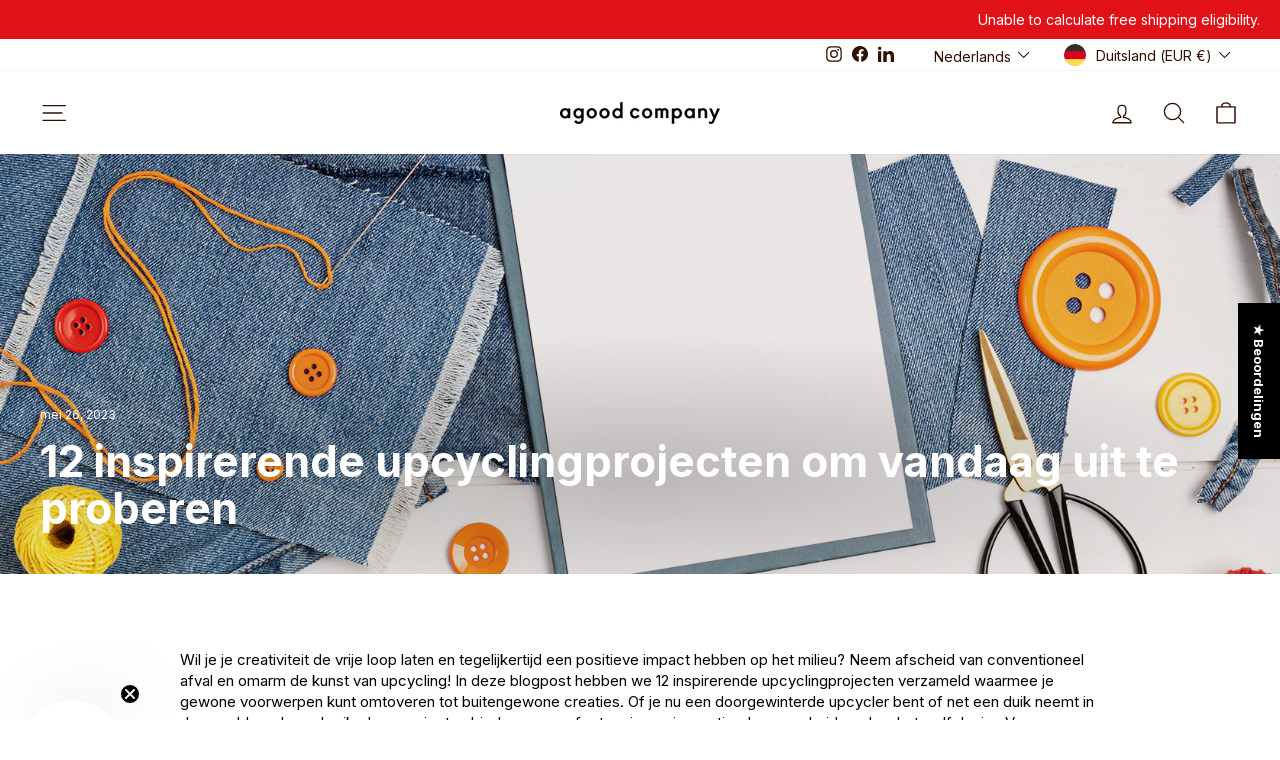

--- FILE ---
content_type: text/javascript; charset=utf-8
request_url: https://www.agood.com/nl/cart/update.js?attributes%5Bhost%5D=https%3A%2F%2Fwww.agood.com&attributes%5Bsw%5D=1280&attributes%5Bsh%5D=720&attributes%5Bfbp%5D=fb.1.1768800256517.523927002&attributes%5Bttp%5D=cqCj57qMLX1XgxCmDsUA7r44RWy&attributes%5Blocale%5D=nl&attributes%5Bcountry%5D=DE
body_size: 374
content:
{"token":"hWN7mCDJIlLfS7c88XOwqag6?key=2e9c6f47f7f1e6d6209bd8181509b5fa","note":null,"attributes":{"country":"DE","fbp":"fb.1.1768800256517.523927002","host":"https://www.agood.com","locale":"nl","sh":"720","sw":"1280","ttp":"cqCj57qMLX1XgxCmDsUA7r44RWy"},"original_total_price":0,"total_price":0,"total_discount":0,"total_weight":0.0,"item_count":0,"items":[],"requires_shipping":false,"currency":"EUR","items_subtotal_price":0,"cart_level_discount_applications":[],"discount_codes":[],"items_changelog":{"added":[]}}